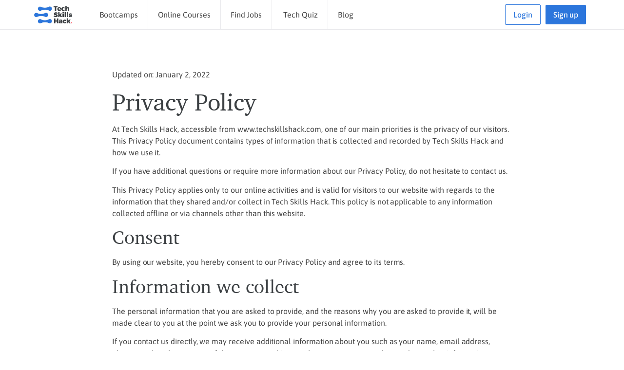

--- FILE ---
content_type: text/css
request_url: https://techskillshack.com/wp-content/uploads/elementor/css/post-55.css?ver=1766429525
body_size: 979
content:
.elementor-kit-55{--e-global-color-primary:#1D3763;--e-global-color-secondary:#1A4884;--e-global-color-text:#424242;--e-global-color-accent:#2C76DC;--e-global-color-7c76bbc:#DCF0FD;--e-global-color-5422494:#FFFFFF;--e-global-color-99b669c:#F5F5F5;--e-global-color-d3f10c1:#E9E9EC;--e-global-color-ca13666:#3C4043;--e-global-color-20ee0dc:#FF6978;--e-global-color-f64eaee:#7A7A7A;--e-global-color-1844570:#FFD2D6;--e-global-typography-primary-font-family:"Merriweather";--e-global-typography-primary-font-weight:400;--e-global-typography-secondary-font-family:"Asap";--e-global-typography-secondary-font-size:14px;--e-global-typography-secondary-font-weight:400;--e-global-typography-text-font-family:"Asap";--e-global-typography-text-font-size:16px;--e-global-typography-text-font-weight:400;--e-global-typography-text-line-height:1.556em;--e-global-typography-text-letter-spacing:-0.054px;--e-global-typography-accent-font-family:"Asap";--e-global-typography-accent-font-size:16px;--e-global-typography-accent-font-weight:500;--e-global-typography-d482c6a-font-family:"Asap";--e-global-typography-d482c6a-font-size:14px;color:var( --e-global-color-text );font-family:var( --e-global-typography-text-font-family ), Sans-serif;font-size:var( --e-global-typography-text-font-size );font-weight:var( --e-global-typography-text-font-weight );line-height:var( --e-global-typography-text-line-height );letter-spacing:var( --e-global-typography-text-letter-spacing );}.elementor-kit-55 button,.elementor-kit-55 input[type="button"],.elementor-kit-55 input[type="submit"],.elementor-kit-55 .elementor-button{background-color:var( --e-global-color-accent );font-family:var( --e-global-typography-accent-font-family ), Sans-serif;font-size:var( --e-global-typography-accent-font-size );font-weight:var( --e-global-typography-accent-font-weight );color:var( --e-global-color-5422494 );border-style:solid;border-width:0px 0px 0px 0px;border-radius:2px 2px 2px 2px;padding:12px 16px 12px 16px;}.elementor-kit-55 button:hover,.elementor-kit-55 button:focus,.elementor-kit-55 input[type="button"]:hover,.elementor-kit-55 input[type="button"]:focus,.elementor-kit-55 input[type="submit"]:hover,.elementor-kit-55 input[type="submit"]:focus,.elementor-kit-55 .elementor-button:hover,.elementor-kit-55 .elementor-button:focus{background-color:var( --e-global-color-secondary );color:var( --e-global-color-5422494 );}.elementor-kit-55 e-page-transition{background-color:#FFBC7D;}.elementor-kit-55 a{color:var( --e-global-color-accent );}.elementor-kit-55 a:hover{color:var( --e-global-color-primary );}.elementor-kit-55 h1{color:var( --e-global-color-ca13666 );font-family:"Charter", Sans-serif;font-size:3.052rem;font-weight:400;}.elementor-kit-55 h2{color:var( --e-global-color-ca13666 );font-family:"Charter", Sans-serif;font-size:2.441rem;font-weight:normal;}.elementor-kit-55 h3{color:var( --e-global-color-ca13666 );font-family:"Charter", Sans-serif;font-size:1.953rem;font-weight:normal;}.elementor-kit-55 h4{color:var( --e-global-color-ca13666 );font-family:"Charter", Sans-serif;font-size:1.563rem;font-weight:normal;}.elementor-kit-55 h5{color:var( --e-global-color-ca13666 );font-family:"Charter", Sans-serif;font-size:1.25rem;font-weight:normal;}.elementor-kit-55 h6{color:var( --e-global-color-ca13666 );font-family:"Charter", Sans-serif;font-size:1rem;font-weight:normal;}.elementor-section.elementor-section-boxed > .elementor-container{max-width:1140px;}.e-con{--container-max-width:1140px;}.elementor-widget:not(:last-child){margin-block-end:20px;}.elementor-element{--widgets-spacing:20px 20px;--widgets-spacing-row:20px;--widgets-spacing-column:20px;}{}h1.entry-title{display:var(--page-title-display);}@media(max-width:1024px){.elementor-kit-55{font-size:var( --e-global-typography-text-font-size );line-height:var( --e-global-typography-text-line-height );letter-spacing:var( --e-global-typography-text-letter-spacing );}.elementor-kit-55 h1{font-size:2.488rem;}.elementor-kit-55 h2{font-size:2.074rem;}.elementor-kit-55 h3{font-size:1.728rem;}.elementor-kit-55 h4{font-size:1.44rem;}.elementor-kit-55 h5{font-size:1.2rem;}.elementor-kit-55 button,.elementor-kit-55 input[type="button"],.elementor-kit-55 input[type="submit"],.elementor-kit-55 .elementor-button{font-size:var( --e-global-typography-accent-font-size );}.elementor-section.elementor-section-boxed > .elementor-container{max-width:1024px;}.e-con{--container-max-width:1024px;}}@media(max-width:767px){.elementor-kit-55{--e-global-typography-d482c6a-font-size:12px;font-size:var( --e-global-typography-text-font-size );line-height:var( --e-global-typography-text-line-height );letter-spacing:var( --e-global-typography-text-letter-spacing );}.elementor-kit-55 button,.elementor-kit-55 input[type="button"],.elementor-kit-55 input[type="submit"],.elementor-kit-55 .elementor-button{font-size:var( --e-global-typography-accent-font-size );}.elementor-section.elementor-section-boxed > .elementor-container{max-width:767px;}.e-con{--container-max-width:767px;}}@media(min-width:2400px){.elementor-kit-55{font-size:var( --e-global-typography-text-font-size );line-height:var( --e-global-typography-text-line-height );letter-spacing:var( --e-global-typography-text-letter-spacing );}.elementor-kit-55 button,.elementor-kit-55 input[type="button"],.elementor-kit-55 input[type="submit"],.elementor-kit-55 .elementor-button{font-size:var( --e-global-typography-accent-font-size );}}/* Start custom CSS *//* Hide count for all checkbox FacetWP filter */
.facetwp-counter {
    display: none;
}/* End custom CSS */
/* Start Custom Fonts CSS */@font-face {
	font-family: 'Charter';
	font-style: normal;
	font-weight: normal;
	font-display: auto;
	src: url('https://techskillshack.com/wp-content/uploads/2021/12/charter_regular-webfont.woff') format('woff');
}
@font-face {
	font-family: 'Charter';
	font-style: normal;
	font-weight: bold;
	font-display: auto;
	src: url('https://techskillshack.com/wp-content/uploads/2021/12/charter_bold-webfont.woff') format('woff');
}
@font-face {
	font-family: 'Charter';
	font-style: italic;
	font-weight: normal;
	font-display: auto;
	src: url('https://techskillshack.com/wp-content/uploads/2021/12/charter_italic-webfont.woff') format('woff');
}
@font-face {
	font-family: 'Charter';
	font-style: italic;
	font-weight: bold;
	font-display: auto;
	src: url('https://techskillshack.com/wp-content/uploads/2021/12/charter_bold_italic-webfont.woff') format('woff');
}
/* End Custom Fonts CSS */

--- FILE ---
content_type: text/css
request_url: https://techskillshack.com/wp-content/uploads/elementor/css/post-3.css?ver=1766504347
body_size: 78
content:
.elementor-3 .elementor-element.elementor-element-d663b87 > .elementor-container{max-width:820px;}.elementor-3 .elementor-element.elementor-element-d663b87{padding:80px 0px 80px 0px;}.elementor-3 .elementor-element.elementor-element-dafad84 .elementor-icon-list-icon i{transition:color 0.3s;}.elementor-3 .elementor-element.elementor-element-dafad84 .elementor-icon-list-icon svg{transition:fill 0.3s;}.elementor-3 .elementor-element.elementor-element-dafad84{--e-icon-list-icon-size:14px;--icon-vertical-offset:0px;}.elementor-3 .elementor-element.elementor-element-dafad84 .elementor-icon-list-text{transition:color 0.3s;}:root{--page-title-display:none;}@media(max-width:1024px){.elementor-3 .elementor-element.elementor-element-d663b87{padding:50px 60px 50px 60px;}}@media(max-width:767px){.elementor-3 .elementor-element.elementor-element-d663b87{padding:60px 20px 60px 20px;}}

--- FILE ---
content_type: text/css
request_url: https://techskillshack.com/wp-content/uploads/elementor/css/post-53.css?ver=1766429526
body_size: 1222
content:
.elementor-53 .elementor-element.elementor-element-e84ec30 > .elementor-container > .elementor-column > .elementor-widget-wrap{align-content:center;align-items:center;}.elementor-53 .elementor-element.elementor-element-e84ec30:not(.elementor-motion-effects-element-type-background), .elementor-53 .elementor-element.elementor-element-e84ec30 > .elementor-motion-effects-container > .elementor-motion-effects-layer{background-color:var( --e-global-color-5422494 );}.elementor-53 .elementor-element.elementor-element-8782f46 > .elementor-element-populated{padding:0% 32% 0% 0%;}.elementor-53 .elementor-element.elementor-element-68a5046{text-align:start;}.elementor-53 .elementor-element.elementor-element-bd4915d > .elementor-widget-wrap > .elementor-widget:not(.elementor-widget__width-auto):not(.elementor-widget__width-initial):not(:last-child):not(.elementor-absolute){margin-block-end:: 0px;}.elementor-53 .elementor-element.elementor-element-927cc94{--lottie-container-max-width:5%;}.elementor-53 .elementor-element.elementor-element-e809368 .elementor-menu-toggle{margin-left:auto;}.elementor-53 .elementor-element.elementor-element-e809368 .elementor-nav-menu--main .elementor-item{color:var( --e-global-color-text );fill:var( --e-global-color-text );padding-left:20px;padding-right:20px;}.elementor-53 .elementor-element.elementor-element-e809368 .elementor-nav-menu--main:not(.e--pointer-framed) .elementor-item:before,
					.elementor-53 .elementor-element.elementor-element-e809368 .elementor-nav-menu--main:not(.e--pointer-framed) .elementor-item:after{background-color:#126FEE;}.elementor-53 .elementor-element.elementor-element-e809368 .e--pointer-framed .elementor-item:before,
					.elementor-53 .elementor-element.elementor-element-e809368 .e--pointer-framed .elementor-item:after{border-color:#126FEE;}.elementor-53 .elementor-element.elementor-element-e809368 .elementor-nav-menu--main:not(.e--pointer-framed) .elementor-item.elementor-item-active:before,
					.elementor-53 .elementor-element.elementor-element-e809368 .elementor-nav-menu--main:not(.e--pointer-framed) .elementor-item.elementor-item-active:after{background-color:var( --e-global-color-5422494 );}.elementor-53 .elementor-element.elementor-element-e809368 .e--pointer-framed .elementor-item.elementor-item-active:before,
					.elementor-53 .elementor-element.elementor-element-e809368 .e--pointer-framed .elementor-item.elementor-item-active:after{border-color:var( --e-global-color-5422494 );}.elementor-53 .elementor-element.elementor-element-e809368{--e-nav-menu-divider-content:"";--e-nav-menu-divider-style:solid;--e-nav-menu-divider-width:1px;--e-nav-menu-divider-height:60px;--e-nav-menu-divider-color:var( --e-global-color-d3f10c1 );}.elementor-53 .elementor-element.elementor-element-e809368 .e--pointer-framed .elementor-item:before{border-width:3px;}.elementor-53 .elementor-element.elementor-element-e809368 .e--pointer-framed.e--animation-draw .elementor-item:before{border-width:0 0 3px 3px;}.elementor-53 .elementor-element.elementor-element-e809368 .e--pointer-framed.e--animation-draw .elementor-item:after{border-width:3px 3px 0 0;}.elementor-53 .elementor-element.elementor-element-e809368 .e--pointer-framed.e--animation-corners .elementor-item:before{border-width:3px 0 0 3px;}.elementor-53 .elementor-element.elementor-element-e809368 .e--pointer-framed.e--animation-corners .elementor-item:after{border-width:0 3px 3px 0;}.elementor-53 .elementor-element.elementor-element-e809368 .e--pointer-underline .elementor-item:after,
					 .elementor-53 .elementor-element.elementor-element-e809368 .e--pointer-overline .elementor-item:before,
					 .elementor-53 .elementor-element.elementor-element-e809368 .e--pointer-double-line .elementor-item:before,
					 .elementor-53 .elementor-element.elementor-element-e809368 .e--pointer-double-line .elementor-item:after{height:3px;}.elementor-53 .elementor-element.elementor-element-e809368 .elementor-nav-menu--dropdown a, .elementor-53 .elementor-element.elementor-element-e809368 .elementor-menu-toggle{color:#FFFFFF;fill:#FFFFFF;}.elementor-53 .elementor-element.elementor-element-e809368 .elementor-nav-menu--dropdown{background-color:#00E8FF;}.elementor-53 .elementor-element.elementor-element-e809368 .elementor-nav-menu--dropdown a:hover,
					.elementor-53 .elementor-element.elementor-element-e809368 .elementor-nav-menu--dropdown a.elementor-item-active,
					.elementor-53 .elementor-element.elementor-element-e809368 .elementor-nav-menu--dropdown a.highlighted,
					.elementor-53 .elementor-element.elementor-element-e809368 .elementor-menu-toggle:hover{color:#FFFFFF;}.elementor-53 .elementor-element.elementor-element-e809368 .elementor-nav-menu--dropdown a:hover,
					.elementor-53 .elementor-element.elementor-element-e809368 .elementor-nav-menu--dropdown a.elementor-item-active,
					.elementor-53 .elementor-element.elementor-element-e809368 .elementor-nav-menu--dropdown a.highlighted{background-color:#12D8E6;}.elementor-53 .elementor-element.elementor-element-d058937.elementor-column > .elementor-widget-wrap{justify-content:flex-end;}.elementor-53 .elementor-element.elementor-element-89e5e8c .elementor-button{background-color:#02010100;fill:var( --e-global-color-accent );color:var( --e-global-color-accent );border-style:solid;border-width:1px 1px 1px 1px;border-color:var( --e-global-color-accent );}.elementor-53 .elementor-element.elementor-element-89e5e8c{width:auto;max-width:auto;}.elementor-53 .elementor-element.elementor-element-89e5e8c > .elementor-widget-container{margin:0px 10px 0px 0px;}.elementor-53 .elementor-element.elementor-element-89e5e8c .elementor-button:hover, .elementor-53 .elementor-element.elementor-element-89e5e8c .elementor-button:focus{color:var( --e-global-color-secondary );border-color:var( --e-global-color-secondary );}.elementor-53 .elementor-element.elementor-element-89e5e8c .elementor-button:hover svg, .elementor-53 .elementor-element.elementor-element-89e5e8c .elementor-button:focus svg{fill:var( --e-global-color-secondary );}.elementor-53 .elementor-element.elementor-element-a1598b3{width:auto;max-width:auto;}.elementor-53 .elementor-element.elementor-element-e84ec30 > .elementor-container{min-height:60px;}.elementor-53 .elementor-element.elementor-element-e84ec30{border-style:solid;border-width:0px 0px 1px 0px;border-color:var( --e-global-color-d3f10c1 );transition:background 0.3s, border 0.3s, border-radius 0.3s, box-shadow 0.3s;}.elementor-53 .elementor-element.elementor-element-e84ec30 > .elementor-background-overlay{transition:background 0.3s, border-radius 0.3s, opacity 0.3s;}.elementor-53 .elementor-element.elementor-element-de92fb1 > .elementor-container > .elementor-column > .elementor-widget-wrap{align-content:center;align-items:center;}.elementor-53 .elementor-element.elementor-element-de92fb1:not(.elementor-motion-effects-element-type-background), .elementor-53 .elementor-element.elementor-element-de92fb1 > .elementor-motion-effects-container > .elementor-motion-effects-layer{background-color:var( --e-global-color-5422494 );}.elementor-53 .elementor-element.elementor-element-1b958c6 > .elementor-element-populated{padding:0% 32% 0% 0%;}.elementor-53 .elementor-element.elementor-element-7923177{text-align:start;}.elementor-53 .elementor-element.elementor-element-0b0f40d > .elementor-widget-wrap > .elementor-widget:not(.elementor-widget__width-auto):not(.elementor-widget__width-initial):not(:last-child):not(.elementor-absolute){margin-block-end:: 0px;}.elementor-53 .elementor-element.elementor-element-90b3460{--lottie-container-max-width:5%;}.elementor-53 .elementor-element.elementor-element-dac2815 .elementor-menu-toggle{margin-left:auto;}.elementor-53 .elementor-element.elementor-element-dac2815 .elementor-nav-menu--main .elementor-item{color:var( --e-global-color-text );fill:var( --e-global-color-text );padding-left:20px;padding-right:20px;}.elementor-53 .elementor-element.elementor-element-dac2815 .elementor-nav-menu--main:not(.e--pointer-framed) .elementor-item:before,
					.elementor-53 .elementor-element.elementor-element-dac2815 .elementor-nav-menu--main:not(.e--pointer-framed) .elementor-item:after{background-color:var( --e-global-color-accent );}.elementor-53 .elementor-element.elementor-element-dac2815 .e--pointer-framed .elementor-item:before,
					.elementor-53 .elementor-element.elementor-element-dac2815 .e--pointer-framed .elementor-item:after{border-color:var( --e-global-color-accent );}.elementor-53 .elementor-element.elementor-element-dac2815 .elementor-nav-menu--main:not(.e--pointer-framed) .elementor-item.elementor-item-active:before,
					.elementor-53 .elementor-element.elementor-element-dac2815 .elementor-nav-menu--main:not(.e--pointer-framed) .elementor-item.elementor-item-active:after{background-color:var( --e-global-color-5422494 );}.elementor-53 .elementor-element.elementor-element-dac2815 .e--pointer-framed .elementor-item.elementor-item-active:before,
					.elementor-53 .elementor-element.elementor-element-dac2815 .e--pointer-framed .elementor-item.elementor-item-active:after{border-color:var( --e-global-color-5422494 );}.elementor-53 .elementor-element.elementor-element-dac2815{--e-nav-menu-divider-content:"";--e-nav-menu-divider-style:solid;--e-nav-menu-divider-width:1px;--e-nav-menu-divider-height:60px;--e-nav-menu-divider-color:var( --e-global-color-d3f10c1 );}.elementor-53 .elementor-element.elementor-element-dac2815 .e--pointer-framed .elementor-item:before{border-width:3px;}.elementor-53 .elementor-element.elementor-element-dac2815 .e--pointer-framed.e--animation-draw .elementor-item:before{border-width:0 0 3px 3px;}.elementor-53 .elementor-element.elementor-element-dac2815 .e--pointer-framed.e--animation-draw .elementor-item:after{border-width:3px 3px 0 0;}.elementor-53 .elementor-element.elementor-element-dac2815 .e--pointer-framed.e--animation-corners .elementor-item:before{border-width:3px 0 0 3px;}.elementor-53 .elementor-element.elementor-element-dac2815 .e--pointer-framed.e--animation-corners .elementor-item:after{border-width:0 3px 3px 0;}.elementor-53 .elementor-element.elementor-element-dac2815 .e--pointer-underline .elementor-item:after,
					 .elementor-53 .elementor-element.elementor-element-dac2815 .e--pointer-overline .elementor-item:before,
					 .elementor-53 .elementor-element.elementor-element-dac2815 .e--pointer-double-line .elementor-item:before,
					 .elementor-53 .elementor-element.elementor-element-dac2815 .e--pointer-double-line .elementor-item:after{height:3px;}.elementor-53 .elementor-element.elementor-element-8555e8a.elementor-column > .elementor-widget-wrap{justify-content:flex-end;}.elementor-53 .elementor-element.elementor-element-9598119 .elementor-button{background-color:#02010100;fill:var( --e-global-color-accent );color:var( --e-global-color-accent );border-style:solid;border-width:1px 1px 1px 1px;border-color:var( --e-global-color-accent );}.elementor-53 .elementor-element.elementor-element-9598119{width:auto;max-width:auto;}.elementor-53 .elementor-element.elementor-element-9598119 > .elementor-widget-container{margin:0px 10px 0px 0px;}.elementor-53 .elementor-element.elementor-element-9598119 .elementor-button:hover, .elementor-53 .elementor-element.elementor-element-9598119 .elementor-button:focus{color:var( --e-global-color-secondary );border-color:var( --e-global-color-secondary );}.elementor-53 .elementor-element.elementor-element-9598119 .elementor-button:hover svg, .elementor-53 .elementor-element.elementor-element-9598119 .elementor-button:focus svg{fill:var( --e-global-color-secondary );}.elementor-53 .elementor-element.elementor-element-5e393a9{width:auto;max-width:auto;}.elementor-53 .elementor-element.elementor-element-de92fb1 > .elementor-container{min-height:60px;}.elementor-53 .elementor-element.elementor-element-de92fb1{border-style:solid;border-width:0px 0px 1px 0px;border-color:var( --e-global-color-d3f10c1 );transition:background 0.3s, border 0.3s, border-radius 0.3s, box-shadow 0.3s;}.elementor-53 .elementor-element.elementor-element-de92fb1 > .elementor-background-overlay{transition:background 0.3s, border-radius 0.3s, opacity 0.3s;}@media(max-width:1024px){.elementor-53 .elementor-element.elementor-element-8782f46 > .elementor-element-populated{padding:0% 20% 0% 0%;}.elementor-53 .elementor-element.elementor-element-bd4915d > .elementor-widget-wrap > .elementor-widget:not(.elementor-widget__width-auto):not(.elementor-widget__width-initial):not(:last-child):not(.elementor-absolute){margin-block-end:: 0px;}.elementor-53 .elementor-element.elementor-element-bd4915d > .elementor-element-populated{padding:0% 5% 0% 0%;}.elementor-53 .elementor-element.elementor-element-927cc94 > .elementor-widget-container{margin:-10px -10px -16px 0px;}.elementor-53 .elementor-element.elementor-element-927cc94{--lottie-container-max-width:10%;}.elementor-53 .elementor-element.elementor-element-e84ec30{padding:0px 30px 0px 30px;}.elementor-53 .elementor-element.elementor-element-1b958c6 > .elementor-element-populated{padding:0% 20% 0% 0%;}.elementor-53 .elementor-element.elementor-element-0b0f40d > .elementor-widget-wrap > .elementor-widget:not(.elementor-widget__width-auto):not(.elementor-widget__width-initial):not(:last-child):not(.elementor-absolute){margin-block-end:: 0px;}.elementor-53 .elementor-element.elementor-element-0b0f40d > .elementor-element-populated{padding:0% 5% 0% 0%;}.elementor-53 .elementor-element.elementor-element-90b3460 > .elementor-widget-container{margin:-10px -10px -16px 0px;}.elementor-53 .elementor-element.elementor-element-90b3460{--lottie-container-max-width:10%;}.elementor-53 .elementor-element.elementor-element-de92fb1{padding:0px 30px 0px 30px;}}@media(min-width:768px){.elementor-53 .elementor-element.elementor-element-8782f46{width:10%;}.elementor-53 .elementor-element.elementor-element-bd4915d{width:69.333%;}.elementor-53 .elementor-element.elementor-element-d058937{width:20%;}.elementor-53 .elementor-element.elementor-element-1b958c6{width:10%;}.elementor-53 .elementor-element.elementor-element-0b0f40d{width:69.333%;}.elementor-53 .elementor-element.elementor-element-8555e8a{width:20%;}}@media(max-width:1024px) and (min-width:768px){.elementor-53 .elementor-element.elementor-element-8782f46{width:15%;}.elementor-53 .elementor-element.elementor-element-bd4915d{width:60%;}.elementor-53 .elementor-element.elementor-element-d058937{width:25%;}.elementor-53 .elementor-element.elementor-element-1b958c6{width:15%;}.elementor-53 .elementor-element.elementor-element-0b0f40d{width:58%;}.elementor-53 .elementor-element.elementor-element-8555e8a{width:27%;}}@media(max-width:767px){.elementor-53 .elementor-element.elementor-element-8782f46{width:22%;}.elementor-53 .elementor-element.elementor-element-8782f46 > .elementor-element-populated{padding:0% 0% 0% 0%;}.elementor-53 .elementor-element.elementor-element-bd4915d{width:78%;}.elementor-53 .elementor-element.elementor-element-bd4915d > .elementor-widget-wrap > .elementor-widget:not(.elementor-widget__width-auto):not(.elementor-widget__width-initial):not(:last-child):not(.elementor-absolute){margin-block-end:: 0px;}.elementor-53 .elementor-element.elementor-element-bd4915d > .elementor-element-populated{padding:0px 0px 0px 0px;}.elementor-53 .elementor-element.elementor-element-927cc94 > .elementor-widget-container{margin:-10px -8px -16px 0px;}.elementor-53 .elementor-element.elementor-element-927cc94{--lottie-container-max-width:45px;}.elementor-53 .elementor-element.elementor-element-d058937.elementor-column > .elementor-widget-wrap{justify-content:center;}.elementor-53 .elementor-element.elementor-element-e84ec30{padding:0px 20px 0px 20px;}.elementor-53 .elementor-element.elementor-element-1b958c6{width:22%;}.elementor-53 .elementor-element.elementor-element-1b958c6 > .elementor-element-populated{padding:0% 0% 0% 0%;}.elementor-53 .elementor-element.elementor-element-0b0f40d{width:78%;}.elementor-53 .elementor-element.elementor-element-0b0f40d > .elementor-widget-wrap > .elementor-widget:not(.elementor-widget__width-auto):not(.elementor-widget__width-initial):not(:last-child):not(.elementor-absolute){margin-block-end:: 0px;}.elementor-53 .elementor-element.elementor-element-0b0f40d > .elementor-element-populated{padding:0px 0px 0px 0px;}.elementor-53 .elementor-element.elementor-element-90b3460 > .elementor-widget-container{margin:-10px -8px -16px 0px;}.elementor-53 .elementor-element.elementor-element-90b3460{--lottie-container-max-width:45px;}.elementor-53 .elementor-element.elementor-element-8555e8a.elementor-column > .elementor-widget-wrap{justify-content:center;}.elementor-53 .elementor-element.elementor-element-de92fb1{padding:0px 20px 0px 20px;}}

--- FILE ---
content_type: text/css
request_url: https://techskillshack.com/wp-content/uploads/elementor/css/post-356.css?ver=1766429526
body_size: 940
content:
.elementor-356 .elementor-element.elementor-element-d97301a:not(.elementor-motion-effects-element-type-background), .elementor-356 .elementor-element.elementor-element-d97301a > .elementor-motion-effects-container > .elementor-motion-effects-layer{background-color:var( --e-global-color-primary );}.elementor-356 .elementor-element.elementor-element-d97301a{transition:background 0.3s, border 0.3s, border-radius 0.3s, box-shadow 0.3s;padding:80px 0px 80px 0px;}.elementor-356 .elementor-element.elementor-element-d97301a > .elementor-background-overlay{transition:background 0.3s, border-radius 0.3s, opacity 0.3s;}.elementor-356 .elementor-element.elementor-element-ee77433.elementor-column > .elementor-widget-wrap{justify-content:space-between;}.elementor-356 .elementor-element.elementor-element-654b775 > .elementor-widget-container{margin:0% 80% 0% 0%;}.elementor-356 .elementor-element.elementor-element-654b775{text-align:start;}.elementor-356 .elementor-element.elementor-element-e9b1af7 > .elementor-widget-container{margin:0% 60% 0% 0%;}.elementor-356 .elementor-element.elementor-element-e9b1af7{font-family:var( --e-global-typography-text-font-family ), Sans-serif;font-size:var( --e-global-typography-text-font-size );font-weight:var( --e-global-typography-text-font-weight );line-height:var( --e-global-typography-text-line-height );letter-spacing:var( --e-global-typography-text-letter-spacing );color:#FFFFFFB0;}.elementor-356 .elementor-element.elementor-element-219e20e > .elementor-widget-wrap > .elementor-widget:not(.elementor-widget__width-auto):not(.elementor-widget__width-initial):not(:last-child):not(.elementor-absolute){margin-block-end:: 10px;}.elementor-356 .elementor-element.elementor-element-1e292fa .elementor-heading-title{color:var( --e-global-color-5422494 );}.elementor-356 .elementor-element.elementor-element-a0dbfd3 .elementor-nav-menu .elementor-item{font-family:var( --e-global-typography-text-font-family ), Sans-serif;font-size:var( --e-global-typography-text-font-size );font-weight:var( --e-global-typography-text-font-weight );line-height:var( --e-global-typography-text-line-height );letter-spacing:var( --e-global-typography-text-letter-spacing );}.elementor-356 .elementor-element.elementor-element-a0dbfd3 .elementor-nav-menu--main .elementor-item{color:#FFFFFFB0;fill:#FFFFFFB0;padding-left:0px;padding-right:0px;padding-top:5px;padding-bottom:5px;}.elementor-356 .elementor-element.elementor-element-a0dbfd3 .elementor-nav-menu--main .elementor-item:hover,
					.elementor-356 .elementor-element.elementor-element-a0dbfd3 .elementor-nav-menu--main .elementor-item.elementor-item-active,
					.elementor-356 .elementor-element.elementor-element-a0dbfd3 .elementor-nav-menu--main .elementor-item.highlighted,
					.elementor-356 .elementor-element.elementor-element-a0dbfd3 .elementor-nav-menu--main .elementor-item:focus{color:var( --e-global-color-5422494 );fill:var( --e-global-color-5422494 );}.elementor-356 .elementor-element.elementor-element-a0dbfd3 .elementor-nav-menu--main .elementor-item.elementor-item-active{color:#FFFFFFB0;}.elementor-356 .elementor-element.elementor-element-a0dbfd3{--e-nav-menu-horizontal-menu-item-margin:calc( 0px / 2 );}.elementor-356 .elementor-element.elementor-element-a0dbfd3 .elementor-nav-menu--main:not(.elementor-nav-menu--layout-horizontal) .elementor-nav-menu > li:not(:last-child){margin-bottom:0px;}.elementor-356 .elementor-element.elementor-element-059245c > .elementor-widget-container{margin:20px 0px 0px 0px;}.elementor-356 .elementor-element.elementor-element-059245c .elementor-heading-title{color:var( --e-global-color-5422494 );}.elementor-356 .elementor-element.elementor-element-5df6660 .elementor-nav-menu .elementor-item{font-family:var( --e-global-typography-text-font-family ), Sans-serif;font-size:var( --e-global-typography-text-font-size );font-weight:var( --e-global-typography-text-font-weight );line-height:var( --e-global-typography-text-line-height );letter-spacing:var( --e-global-typography-text-letter-spacing );}.elementor-356 .elementor-element.elementor-element-5df6660 .elementor-nav-menu--main .elementor-item{color:#FFFFFFB0;fill:#FFFFFFB0;padding-left:0px;padding-right:0px;padding-top:5px;padding-bottom:5px;}.elementor-356 .elementor-element.elementor-element-5df6660 .elementor-nav-menu--main .elementor-item:hover,
					.elementor-356 .elementor-element.elementor-element-5df6660 .elementor-nav-menu--main .elementor-item.elementor-item-active,
					.elementor-356 .elementor-element.elementor-element-5df6660 .elementor-nav-menu--main .elementor-item.highlighted,
					.elementor-356 .elementor-element.elementor-element-5df6660 .elementor-nav-menu--main .elementor-item:focus{color:var( --e-global-color-5422494 );fill:var( --e-global-color-5422494 );}.elementor-356 .elementor-element.elementor-element-5df6660 .elementor-nav-menu--main .elementor-item.elementor-item-active{color:#FFFFFFB0;}.elementor-356 .elementor-element.elementor-element-5df6660{--e-nav-menu-horizontal-menu-item-margin:calc( 0px / 2 );}.elementor-356 .elementor-element.elementor-element-5df6660 .elementor-nav-menu--main:not(.elementor-nav-menu--layout-horizontal) .elementor-nav-menu > li:not(:last-child){margin-bottom:0px;}.elementor-356 .elementor-element.elementor-element-3c3f6b0 > .elementor-widget-wrap > .elementor-widget:not(.elementor-widget__width-auto):not(.elementor-widget__width-initial):not(:last-child):not(.elementor-absolute){margin-block-end:: 10px;}.elementor-356 .elementor-element.elementor-element-7ad2efc .elementor-heading-title{color:var( --e-global-color-5422494 );}.elementor-356 .elementor-element.elementor-element-fec3037 .elementor-nav-menu .elementor-item{font-family:var( --e-global-typography-text-font-family ), Sans-serif;font-size:var( --e-global-typography-text-font-size );font-weight:var( --e-global-typography-text-font-weight );line-height:var( --e-global-typography-text-line-height );letter-spacing:var( --e-global-typography-text-letter-spacing );}.elementor-356 .elementor-element.elementor-element-fec3037 .elementor-nav-menu--main .elementor-item{color:#FFFFFFB0;fill:#FFFFFFB0;padding-left:0px;padding-right:0px;padding-top:5px;padding-bottom:5px;}.elementor-356 .elementor-element.elementor-element-fec3037 .elementor-nav-menu--main .elementor-item:hover,
					.elementor-356 .elementor-element.elementor-element-fec3037 .elementor-nav-menu--main .elementor-item.elementor-item-active,
					.elementor-356 .elementor-element.elementor-element-fec3037 .elementor-nav-menu--main .elementor-item.highlighted,
					.elementor-356 .elementor-element.elementor-element-fec3037 .elementor-nav-menu--main .elementor-item:focus{color:var( --e-global-color-5422494 );fill:var( --e-global-color-5422494 );}.elementor-356 .elementor-element.elementor-element-fec3037 .elementor-nav-menu--main .elementor-item.elementor-item-active{color:#FFFFFFB0;}.elementor-356 .elementor-element.elementor-element-fec3037{--e-nav-menu-horizontal-menu-item-margin:calc( 0px / 2 );}.elementor-356 .elementor-element.elementor-element-fec3037 .elementor-nav-menu--main:not(.elementor-nav-menu--layout-horizontal) .elementor-nav-menu > li:not(:last-child){margin-bottom:0px;}.elementor-356 .elementor-element.elementor-element-197369a .elementor-heading-title{color:var( --e-global-color-5422494 );}.elementor-356 .elementor-element.elementor-element-b0e0673{--grid-template-columns:repeat(0, auto);--grid-column-gap:15px;--grid-row-gap:0px;}.elementor-356 .elementor-element.elementor-element-b0e0673 .elementor-widget-container{text-align:left;}.elementor-356 .elementor-element.elementor-element-b0e0673 .elementor-social-icon{background-color:#02010100;--icon-padding:0em;}.elementor-356 .elementor-element.elementor-element-b0e0673 .elementor-social-icon i{color:#FFFFFF99;}.elementor-356 .elementor-element.elementor-element-b0e0673 .elementor-social-icon svg{fill:#FFFFFF99;}.elementor-356 .elementor-element.elementor-element-b0e0673 .elementor-social-icon:hover i{color:var( --e-global-color-5422494 );}.elementor-356 .elementor-element.elementor-element-b0e0673 .elementor-social-icon:hover svg{fill:var( --e-global-color-5422494 );}@media(max-width:1024px){.elementor-356 .elementor-element.elementor-element-d97301a{padding:60px 30px 60px 30px;}.elementor-356 .elementor-element.elementor-element-654b775 > .elementor-widget-container{margin:0% 70% 0% 0%;}.elementor-356 .elementor-element.elementor-element-e9b1af7 > .elementor-widget-container{margin:0% 25% 0% 0%;}.elementor-356 .elementor-element.elementor-element-e9b1af7{font-size:var( --e-global-typography-text-font-size );line-height:var( --e-global-typography-text-line-height );letter-spacing:var( --e-global-typography-text-letter-spacing );}.elementor-356 .elementor-element.elementor-element-a0dbfd3 .elementor-nav-menu .elementor-item{font-size:var( --e-global-typography-text-font-size );line-height:var( --e-global-typography-text-line-height );letter-spacing:var( --e-global-typography-text-letter-spacing );}.elementor-356 .elementor-element.elementor-element-5df6660 .elementor-nav-menu .elementor-item{font-size:var( --e-global-typography-text-font-size );line-height:var( --e-global-typography-text-line-height );letter-spacing:var( --e-global-typography-text-letter-spacing );}.elementor-356 .elementor-element.elementor-element-fec3037 .elementor-nav-menu .elementor-item{font-size:var( --e-global-typography-text-font-size );line-height:var( --e-global-typography-text-line-height );letter-spacing:var( --e-global-typography-text-letter-spacing );}.elementor-356 .elementor-element.elementor-element-b0e0673{--icon-size:24px;--grid-column-gap:15px;--grid-row-gap:15px;}}@media(max-width:767px){.elementor-356 .elementor-element.elementor-element-d97301a{padding:60px 20px 60px 20px;}.elementor-356 .elementor-element.elementor-element-e9b1af7 > .elementor-widget-container{margin:0% 35% 0% 0%;}.elementor-356 .elementor-element.elementor-element-e9b1af7{font-size:var( --e-global-typography-text-font-size );line-height:var( --e-global-typography-text-line-height );letter-spacing:var( --e-global-typography-text-letter-spacing );}.elementor-356 .elementor-element.elementor-element-219e20e > .elementor-element-populated{margin:50px 0px 0px 0px;--e-column-margin-right:0px;--e-column-margin-left:0px;}.elementor-356 .elementor-element.elementor-element-a0dbfd3 .elementor-nav-menu .elementor-item{font-size:var( --e-global-typography-text-font-size );line-height:var( --e-global-typography-text-line-height );letter-spacing:var( --e-global-typography-text-letter-spacing );}.elementor-356 .elementor-element.elementor-element-5df6660 .elementor-nav-menu .elementor-item{font-size:var( --e-global-typography-text-font-size );line-height:var( --e-global-typography-text-line-height );letter-spacing:var( --e-global-typography-text-letter-spacing );}.elementor-356 .elementor-element.elementor-element-3c3f6b0 > .elementor-element-populated{margin:30px 0px 0px 0px;--e-column-margin-right:0px;--e-column-margin-left:0px;}.elementor-356 .elementor-element.elementor-element-fec3037 .elementor-nav-menu .elementor-item{font-size:var( --e-global-typography-text-font-size );line-height:var( --e-global-typography-text-line-height );letter-spacing:var( --e-global-typography-text-letter-spacing );}.elementor-356 .elementor-element.elementor-element-31ab7f6 > .elementor-element-populated{margin:30px 0px 0px 0px;--e-column-margin-right:0px;--e-column-margin-left:0px;}.elementor-356 .elementor-element.elementor-element-b0e0673{--grid-row-gap:0px;}}@media(min-width:768px){.elementor-356 .elementor-element.elementor-element-ee77433{width:40%;}.elementor-356 .elementor-element.elementor-element-219e20e{width:20%;}.elementor-356 .elementor-element.elementor-element-3c3f6b0{width:20%;}.elementor-356 .elementor-element.elementor-element-31ab7f6{width:20%;}}@media(min-width:2400px){.elementor-356 .elementor-element.elementor-element-e9b1af7{font-size:var( --e-global-typography-text-font-size );line-height:var( --e-global-typography-text-line-height );letter-spacing:var( --e-global-typography-text-letter-spacing );}.elementor-356 .elementor-element.elementor-element-a0dbfd3 .elementor-nav-menu .elementor-item{font-size:var( --e-global-typography-text-font-size );line-height:var( --e-global-typography-text-line-height );letter-spacing:var( --e-global-typography-text-letter-spacing );}.elementor-356 .elementor-element.elementor-element-5df6660 .elementor-nav-menu .elementor-item{font-size:var( --e-global-typography-text-font-size );line-height:var( --e-global-typography-text-line-height );letter-spacing:var( --e-global-typography-text-letter-spacing );}.elementor-356 .elementor-element.elementor-element-fec3037 .elementor-nav-menu .elementor-item{font-size:var( --e-global-typography-text-font-size );line-height:var( --e-global-typography-text-line-height );letter-spacing:var( --e-global-typography-text-letter-spacing );}}

--- FILE ---
content_type: text/css
request_url: https://techskillshack.com/wp-content/uploads/elementor/css/post-5723.css?ver=1766429526
body_size: 807
content:
.elementor-5723 .elementor-element.elementor-element-2f2ef201{--display:flex;--flex-direction:column;--container-widget-width:100%;--container-widget-height:initial;--container-widget-flex-grow:0;--container-widget-align-self:initial;--flex-wrap-mobile:wrap;--gap:14px 14px;--row-gap:14px;--column-gap:14px;--padding-top:40px;--padding-bottom:40px;--padding-left:40px;--padding-right:40px;}.elementor-5723 .elementor-element.elementor-element-6e8ee3c7 .elementor-field-group{padding-right:calc( 10px/2 );padding-left:calc( 10px/2 );margin-bottom:10px;}.elementor-5723 .elementor-element.elementor-element-6e8ee3c7 .elementor-form-fields-wrapper{margin-left:calc( -10px/2 );margin-right:calc( -10px/2 );margin-bottom:-10px;}.elementor-5723 .elementor-element.elementor-element-6e8ee3c7 .elementor-field-group.recaptcha_v3-bottomleft, .elementor-5723 .elementor-element.elementor-element-6e8ee3c7 .elementor-field-group.recaptcha_v3-bottomright{margin-bottom:0;}body.rtl .elementor-5723 .elementor-element.elementor-element-6e8ee3c7 .elementor-labels-inline .elementor-field-group > label{padding-left:0px;}body:not(.rtl) .elementor-5723 .elementor-element.elementor-element-6e8ee3c7 .elementor-labels-inline .elementor-field-group > label{padding-right:0px;}body .elementor-5723 .elementor-element.elementor-element-6e8ee3c7 .elementor-labels-above .elementor-field-group > label{padding-bottom:0px;}body.rtl .elementor-5723 .elementor-element.elementor-element-6e8ee3c7 .elementor-labels-inline .elementor-field-group > abbr{padding-left:0px;}body:not(.rtl) .elementor-5723 .elementor-element.elementor-element-6e8ee3c7 .elementor-labels-inline .elementor-field-group > abbr{padding-right:0px;}body .elementor-5723 .elementor-element.elementor-element-6e8ee3c7 .elementor-labels-above .elementor-field-group > abbr{padding-bottom:0px;}.elementor-5723 .elementor-element.elementor-element-6e8ee3c7 .elementor-field-type-html{padding-bottom:0px;}.elementor-5723 .elementor-element.elementor-element-6e8ee3c7 .dce-signature-wrapper{text-align:left;--canvas-width:400px;}.elementor-5723 .elementor-element.elementor-element-6e8ee3c7 .dce-signature-canvas{border-radius:3px 3px 3px 3px;border-width:1px 1px 1px 1px;background-color:#ffffff;}.elementor-5723 .elementor-element.elementor-element-6e8ee3c7 .elementor-field-group .elementor-field:not(.elementor-select-wrapper){background-color:#ffffff;border-width:1px 1px 1px 1px;border-radius:6px 6px 6px 6px;}.elementor-5723 .elementor-element.elementor-element-6e8ee3c7 .elementor-field-group .elementor-select-wrapper select{background-color:#ffffff;border-width:1px 1px 1px 1px;border-radius:6px 6px 6px 6px;}.elementor-5723 .elementor-element.elementor-element-6e8ee3c7 .elementor-field-group .elementor-select-wrapper .select2{background-color:#ffffff;border-width:1px 1px 1px 1px;border-radius:6px 6px 6px 6px;}.elementor-5723 .elementor-element.elementor-element-6e8ee3c7 .elementor-field-group .elementor-select-wrapper .select2 .elementor-field-textual{background-color:#ffffff;border-width:1px 1px 1px 1px;border-radius:6px 6px 6px 6px;}.elementor-5723 .elementor-element.elementor-element-6e8ee3c7 .mce-panel{background-color:#ffffff;}.elementor-5723 .elementor-element.elementor-element-6e8ee3c7 .elementor-field-group .mce-panel{border-width:1px 1px 1px 1px;border-radius:6px 6px 6px 6px;}.elementor-5723 .elementor-element.elementor-element-6e8ee3c7 .elementor-field-label-description .elementor-field-label{display:inline-block;}.elementor-5723 .elementor-element.elementor-element-6e8ee3c7 .elementor-field-label-description:after{content:'?';display:inline-block;border-radius:50%;padding:2px 0;height:1.2em;line-height:1;font-size:80%;width:1.2em;text-align:center;margin-left:0.2em;color:#ffffff;background-color:#777777;}.elementor-5723 .elementor-element.elementor-element-6e8ee3c7{--e-form-steps-indicators-spacing:20px;--e-form-steps-indicator-padding:30px;--e-form-steps-indicator-inactive-secondary-color:#ffffff;--e-form-steps-indicator-active-secondary-color:#ffffff;--e-form-steps-indicator-completed-secondary-color:#ffffff;--e-form-steps-divider-width:1px;--e-form-steps-divider-gap:10px;}.elementor-5723 .elementor-element.elementor-element-6e8ee3c7 .elementor-field-type-amount.elementor-field-group .dce-amount-visible{opacity:1;}.elementor-5723 .elementor-element.elementor-element-6e8ee3c7 .elementor-field-type-dce_range input{opacity:1;}#elementor-popup-modal-5723{background-color:rgba(0,0,0,.8);justify-content:center;align-items:center;pointer-events:all;}#elementor-popup-modal-5723 .dialog-message{width:640px;height:auto;}#elementor-popup-modal-5723 .dialog-close-button{display:flex;}#elementor-popup-modal-5723 .dialog-widget-content{border-radius:10px 10px 10px 10px;box-shadow:2px 8px 23px 3px rgba(0,0,0,0.2);}#elementor-popup-modal-5723 .dialog-close-button i{color:var( --e-global-color-secondary );}#elementor-popup-modal-5723 .dialog-close-button svg{fill:var( --e-global-color-secondary );}@media(max-width:1024px){#elementor-popup-modal-5723 .dialog-message{width:70vw;}}@media(max-width:880px){#elementor-popup-modal-5723 .dialog-message{width:80vw;}}@media(max-width:767px){.elementor-5723 .elementor-element.elementor-element-2f2ef201{--padding-top:25px;--padding-bottom:25px;--padding-left:20px;--padding-right:20px;}.elementor-5723 .elementor-element.elementor-element-6a07d9e8 > .elementor-widget-container{margin:0px 0px -10px 0px;}#elementor-popup-modal-5723 .dialog-message{width:100vw;}#elementor-popup-modal-5723{align-items:flex-end;}#elementor-popup-modal-5723 .dialog-widget-content{border-radius:10px 10px 0px 0px;}}

--- FILE ---
content_type: text/css
request_url: https://techskillshack.com/wp-content/uploads/elementor/css/post-5102.css?ver=1766429526
body_size: 977
content:
.elementor-5102 .elementor-element.elementor-element-8d5bfb1{padding:40px 40px 40px 40px;}.elementor-5102 .elementor-element.elementor-element-3d6c328 > .elementor-widget-wrap > .elementor-widget:not(.elementor-widget__width-auto):not(.elementor-widget__width-initial):not(:last-child):not(.elementor-absolute){margin-block-end:: 12px;}.elementor-5102 .elementor-element.elementor-element-4946276{font-family:var( --e-global-typography-text-font-family ), Sans-serif;font-size:var( --e-global-typography-text-font-size );font-weight:var( --e-global-typography-text-font-weight );line-height:var( --e-global-typography-text-line-height );letter-spacing:var( --e-global-typography-text-letter-spacing );}.elementor-5102 .elementor-element.elementor-element-2d31b7c .elementor-progress-wrapper .elementor-progress-bar{background-color:var( --e-global-color-7c76bbc );}.elementor-5102 .elementor-element.elementor-element-2d31b7c .elementor-progress-wrapper{background-color:var( --e-global-color-1844570 );border-radius:3px;overflow:hidden;}.elementor-5102 .elementor-element.elementor-element-2d31b7c .elementor-progress-bar{height:10px;line-height:10px;color:var( --e-global-color-primary );font-family:"Asap", Sans-serif;font-size:10px;}.elementor-5102 .elementor-element.elementor-element-4a3718e .elementor-field-group{padding-right:calc( 10px/2 );padding-left:calc( 10px/2 );margin-bottom:10px;}.elementor-5102 .elementor-element.elementor-element-4a3718e .elementor-form-fields-wrapper{margin-left:calc( -10px/2 );margin-right:calc( -10px/2 );margin-bottom:-10px;}.elementor-5102 .elementor-element.elementor-element-4a3718e .elementor-field-group.recaptcha_v3-bottomleft, .elementor-5102 .elementor-element.elementor-element-4a3718e .elementor-field-group.recaptcha_v3-bottomright{margin-bottom:0;}body.rtl .elementor-5102 .elementor-element.elementor-element-4a3718e .elementor-labels-inline .elementor-field-group > label{padding-left:0px;}body:not(.rtl) .elementor-5102 .elementor-element.elementor-element-4a3718e .elementor-labels-inline .elementor-field-group > label{padding-right:0px;}body .elementor-5102 .elementor-element.elementor-element-4a3718e .elementor-labels-above .elementor-field-group > label{padding-bottom:0px;}body.rtl .elementor-5102 .elementor-element.elementor-element-4a3718e .elementor-labels-inline .elementor-field-group > abbr{padding-left:0px;}body:not(.rtl) .elementor-5102 .elementor-element.elementor-element-4a3718e .elementor-labels-inline .elementor-field-group > abbr{padding-right:0px;}body .elementor-5102 .elementor-element.elementor-element-4a3718e .elementor-labels-above .elementor-field-group > abbr{padding-bottom:0px;}.elementor-5102 .elementor-element.elementor-element-4a3718e .elementor-field-type-html{padding-bottom:0px;}.elementor-5102 .elementor-element.elementor-element-4a3718e .dce-signature-wrapper{text-align:left;--canvas-width:400px;}.elementor-5102 .elementor-element.elementor-element-4a3718e .dce-signature-canvas{border-radius:3px 3px 3px 3px;border-width:1px 1px 1px 1px;background-color:#ffffff;}.elementor-5102 .elementor-element.elementor-element-4a3718e .elementor-field-group .elementor-field:not(.elementor-select-wrapper){background-color:#ffffff;}.elementor-5102 .elementor-element.elementor-element-4a3718e .elementor-field-group .elementor-select-wrapper select{background-color:#ffffff;}.elementor-5102 .elementor-element.elementor-element-4a3718e .elementor-field-group .elementor-select-wrapper .select2{background-color:#ffffff;}.elementor-5102 .elementor-element.elementor-element-4a3718e .elementor-field-group .elementor-select-wrapper .select2 .elementor-field-textual{background-color:#ffffff;}.elementor-5102 .elementor-element.elementor-element-4a3718e .mce-panel{background-color:#ffffff;}.elementor-5102 .elementor-element.elementor-element-4a3718e .e-form__buttons__wrapper__button-next{color:#ffffff;}.elementor-5102 .elementor-element.elementor-element-4a3718e .elementor-button[type="submit"]{color:#ffffff;}.elementor-5102 .elementor-element.elementor-element-4a3718e .elementor-button[type="submit"] svg *{fill:#ffffff;}.elementor-5102 .elementor-element.elementor-element-4a3718e .e-form__buttons__wrapper__button-previous{color:#ffffff;}.elementor-5102 .elementor-element.elementor-element-4a3718e .e-form__buttons__wrapper__button-next:hover{color:#ffffff;}.elementor-5102 .elementor-element.elementor-element-4a3718e .elementor-button[type="submit"]:hover{color:#ffffff;}.elementor-5102 .elementor-element.elementor-element-4a3718e .elementor-button[type="submit"]:hover svg *{fill:#ffffff;}.elementor-5102 .elementor-element.elementor-element-4a3718e .e-form__buttons__wrapper__button-previous:hover{color:#ffffff;}.elementor-5102 .elementor-element.elementor-element-4a3718e .elementor-field-label-description .elementor-field-label{display:inline-block;}.elementor-5102 .elementor-element.elementor-element-4a3718e .elementor-field-label-description:after{content:'?';display:inline-block;border-radius:50%;padding:2px 0;height:1.2em;line-height:1;font-size:80%;width:1.2em;text-align:center;margin-left:0.2em;color:#ffffff;background-color:#777777;}.elementor-5102 .elementor-element.elementor-element-4a3718e{--e-form-steps-indicators-spacing:20px;--e-form-steps-indicator-padding:30px;--e-form-steps-indicator-inactive-secondary-color:#ffffff;--e-form-steps-indicator-active-secondary-color:#ffffff;--e-form-steps-indicator-completed-secondary-color:#ffffff;--e-form-steps-divider-width:1px;--e-form-steps-divider-gap:10px;}.elementor-5102 .elementor-element.elementor-element-4a3718e .elementor-field-type-amount.elementor-field-group .dce-amount-visible{opacity:1;}.elementor-5102 .elementor-element.elementor-element-4a3718e .elementor-field-type-dce_range input{opacity:1;}#elementor-popup-modal-5102{background-color:rgba(0,0,0,.8);justify-content:center;align-items:center;pointer-events:all;}#elementor-popup-modal-5102 .dialog-message{width:50vw;height:auto;}#elementor-popup-modal-5102 .dialog-close-button{display:flex;}#elementor-popup-modal-5102 .dialog-widget-content{box-shadow:2px 8px 23px 3px rgba(0,0,0,0.2);}@media(max-width:1024px){.elementor-5102 .elementor-element.elementor-element-4946276{font-size:var( --e-global-typography-text-font-size );line-height:var( --e-global-typography-text-line-height );letter-spacing:var( --e-global-typography-text-letter-spacing );}#elementor-popup-modal-5102 .dialog-message{width:70vw;}}@media(max-width:767px){.elementor-5102 .elementor-element.elementor-element-8d5bfb1{padding:30px 20px 30px 20px;}.elementor-5102 .elementor-element.elementor-element-4946276{font-size:var( --e-global-typography-text-font-size );line-height:var( --e-global-typography-text-line-height );letter-spacing:var( --e-global-typography-text-letter-spacing );}#elementor-popup-modal-5102 .dialog-message{width:100vw;}#elementor-popup-modal-5102{align-items:flex-end;}}@media(min-width:2400px){.elementor-5102 .elementor-element.elementor-element-4946276{font-size:var( --e-global-typography-text-font-size );line-height:var( --e-global-typography-text-line-height );letter-spacing:var( --e-global-typography-text-letter-spacing );}}/* Start custom CSS */#elementor-popup-modal-5102 {
	backdrop-filter: blur(5px);
}/* End custom CSS */

--- FILE ---
content_type: text/css
request_url: https://techskillshack.com/wp-content/uploads/elementor/css/post-4874.css?ver=1766429526
body_size: 977
content:
.elementor-4874 .elementor-element.elementor-element-8d5bfb1{padding:40px 40px 40px 40px;}.elementor-4874 .elementor-element.elementor-element-3d6c328 > .elementor-widget-wrap > .elementor-widget:not(.elementor-widget__width-auto):not(.elementor-widget__width-initial):not(:last-child):not(.elementor-absolute){margin-block-end:: 12px;}.elementor-4874 .elementor-element.elementor-element-4946276{font-family:var( --e-global-typography-text-font-family ), Sans-serif;font-size:var( --e-global-typography-text-font-size );font-weight:var( --e-global-typography-text-font-weight );line-height:var( --e-global-typography-text-line-height );letter-spacing:var( --e-global-typography-text-letter-spacing );}.elementor-4874 .elementor-element.elementor-element-2d31b7c .elementor-progress-wrapper .elementor-progress-bar{background-color:var( --e-global-color-7c76bbc );}.elementor-4874 .elementor-element.elementor-element-2d31b7c .elementor-progress-wrapper{background-color:var( --e-global-color-1844570 );border-radius:3px;overflow:hidden;}.elementor-4874 .elementor-element.elementor-element-2d31b7c .elementor-progress-bar{height:10px;line-height:10px;color:var( --e-global-color-primary );font-family:"Asap", Sans-serif;font-size:10px;}.elementor-4874 .elementor-element.elementor-element-bb984ab .elementor-field-group{padding-right:calc( 10px/2 );padding-left:calc( 10px/2 );margin-bottom:10px;}.elementor-4874 .elementor-element.elementor-element-bb984ab .elementor-form-fields-wrapper{margin-left:calc( -10px/2 );margin-right:calc( -10px/2 );margin-bottom:-10px;}.elementor-4874 .elementor-element.elementor-element-bb984ab .elementor-field-group.recaptcha_v3-bottomleft, .elementor-4874 .elementor-element.elementor-element-bb984ab .elementor-field-group.recaptcha_v3-bottomright{margin-bottom:0;}body.rtl .elementor-4874 .elementor-element.elementor-element-bb984ab .elementor-labels-inline .elementor-field-group > label{padding-left:0px;}body:not(.rtl) .elementor-4874 .elementor-element.elementor-element-bb984ab .elementor-labels-inline .elementor-field-group > label{padding-right:0px;}body .elementor-4874 .elementor-element.elementor-element-bb984ab .elementor-labels-above .elementor-field-group > label{padding-bottom:0px;}body.rtl .elementor-4874 .elementor-element.elementor-element-bb984ab .elementor-labels-inline .elementor-field-group > abbr{padding-left:0px;}body:not(.rtl) .elementor-4874 .elementor-element.elementor-element-bb984ab .elementor-labels-inline .elementor-field-group > abbr{padding-right:0px;}body .elementor-4874 .elementor-element.elementor-element-bb984ab .elementor-labels-above .elementor-field-group > abbr{padding-bottom:0px;}.elementor-4874 .elementor-element.elementor-element-bb984ab .elementor-field-type-html{padding-bottom:0px;}.elementor-4874 .elementor-element.elementor-element-bb984ab .dce-signature-wrapper{text-align:left;--canvas-width:400px;}.elementor-4874 .elementor-element.elementor-element-bb984ab .dce-signature-canvas{border-radius:3px 3px 3px 3px;border-width:1px 1px 1px 1px;background-color:#ffffff;}.elementor-4874 .elementor-element.elementor-element-bb984ab .elementor-field-group .elementor-field:not(.elementor-select-wrapper){background-color:#ffffff;}.elementor-4874 .elementor-element.elementor-element-bb984ab .elementor-field-group .elementor-select-wrapper select{background-color:#ffffff;}.elementor-4874 .elementor-element.elementor-element-bb984ab .elementor-field-group .elementor-select-wrapper .select2{background-color:#ffffff;}.elementor-4874 .elementor-element.elementor-element-bb984ab .elementor-field-group .elementor-select-wrapper .select2 .elementor-field-textual{background-color:#ffffff;}.elementor-4874 .elementor-element.elementor-element-bb984ab .mce-panel{background-color:#ffffff;}.elementor-4874 .elementor-element.elementor-element-bb984ab .e-form__buttons__wrapper__button-next{color:#ffffff;}.elementor-4874 .elementor-element.elementor-element-bb984ab .elementor-button[type="submit"]{color:#ffffff;}.elementor-4874 .elementor-element.elementor-element-bb984ab .elementor-button[type="submit"] svg *{fill:#ffffff;}.elementor-4874 .elementor-element.elementor-element-bb984ab .e-form__buttons__wrapper__button-previous{color:#ffffff;}.elementor-4874 .elementor-element.elementor-element-bb984ab .e-form__buttons__wrapper__button-next:hover{color:#ffffff;}.elementor-4874 .elementor-element.elementor-element-bb984ab .elementor-button[type="submit"]:hover{color:#ffffff;}.elementor-4874 .elementor-element.elementor-element-bb984ab .elementor-button[type="submit"]:hover svg *{fill:#ffffff;}.elementor-4874 .elementor-element.elementor-element-bb984ab .e-form__buttons__wrapper__button-previous:hover{color:#ffffff;}.elementor-4874 .elementor-element.elementor-element-bb984ab .elementor-field-label-description .elementor-field-label{display:inline-block;}.elementor-4874 .elementor-element.elementor-element-bb984ab .elementor-field-label-description:after{content:'?';display:inline-block;border-radius:50%;padding:2px 0;height:1.2em;line-height:1;font-size:80%;width:1.2em;text-align:center;margin-left:0.2em;color:#ffffff;background-color:#777777;}.elementor-4874 .elementor-element.elementor-element-bb984ab{--e-form-steps-indicators-spacing:20px;--e-form-steps-indicator-padding:30px;--e-form-steps-indicator-inactive-secondary-color:#ffffff;--e-form-steps-indicator-active-secondary-color:#ffffff;--e-form-steps-indicator-completed-secondary-color:#ffffff;--e-form-steps-divider-width:1px;--e-form-steps-divider-gap:10px;}.elementor-4874 .elementor-element.elementor-element-bb984ab .elementor-field-type-amount.elementor-field-group .dce-amount-visible{opacity:1;}.elementor-4874 .elementor-element.elementor-element-bb984ab .elementor-field-type-dce_range input{opacity:1;}#elementor-popup-modal-4874{background-color:rgba(0,0,0,.8);justify-content:center;align-items:center;pointer-events:all;}#elementor-popup-modal-4874 .dialog-message{width:50vw;height:auto;}#elementor-popup-modal-4874 .dialog-close-button{display:flex;}#elementor-popup-modal-4874 .dialog-widget-content{box-shadow:2px 8px 23px 3px rgba(0,0,0,0.2);}@media(max-width:1024px){.elementor-4874 .elementor-element.elementor-element-4946276{font-size:var( --e-global-typography-text-font-size );line-height:var( --e-global-typography-text-line-height );letter-spacing:var( --e-global-typography-text-letter-spacing );}#elementor-popup-modal-4874 .dialog-message{width:70vw;}}@media(max-width:767px){.elementor-4874 .elementor-element.elementor-element-8d5bfb1{padding:30px 20px 30px 20px;}.elementor-4874 .elementor-element.elementor-element-4946276{font-size:var( --e-global-typography-text-font-size );line-height:var( --e-global-typography-text-line-height );letter-spacing:var( --e-global-typography-text-letter-spacing );}#elementor-popup-modal-4874 .dialog-message{width:100vw;}#elementor-popup-modal-4874{align-items:flex-end;}}@media(min-width:2400px){.elementor-4874 .elementor-element.elementor-element-4946276{font-size:var( --e-global-typography-text-font-size );line-height:var( --e-global-typography-text-line-height );letter-spacing:var( --e-global-typography-text-letter-spacing );}}/* Start custom CSS */#elementor-popup-modal-4874 {
	backdrop-filter: blur(5px);
}/* End custom CSS */

--- FILE ---
content_type: text/css
request_url: https://techskillshack.com/wp-content/uploads/elementor/css/post-1668.css?ver=1766429527
body_size: 875
content:
.elementor-1668 .elementor-element.elementor-element-a1ce2a0 > .elementor-container > .elementor-column > .elementor-widget-wrap{align-content:center;align-items:center;}.elementor-1668 .elementor-element.elementor-element-a1ce2a0 > .elementor-container{min-height:60px;}.elementor-1668 .elementor-element.elementor-element-a1ce2a0{border-style:solid;border-width:0px 0px 1px 0px;border-color:var( --e-global-color-d3f10c1 );}.elementor-1668 .elementor-element.elementor-element-681a2a3 > .elementor-element-populated{padding:0% 32% 0% 0%;}.elementor-1668 .elementor-element.elementor-element-7862e27{text-align:start;}.elementor-1668 .elementor-element.elementor-element-f5eacf6{--lottie-container-max-width:5%;}.elementor-1668 .elementor-element.elementor-element-8414652 > .elementor-widget-container{padding:25px 50px 25px 50px;}.elementor-1668 .elementor-element.elementor-element-8414652 .elementor-nav-menu .elementor-item{font-family:var( --e-global-typography-text-font-family ), Sans-serif;font-size:var( --e-global-typography-text-font-size );font-weight:var( --e-global-typography-text-font-weight );line-height:var( --e-global-typography-text-line-height );letter-spacing:var( --e-global-typography-text-letter-spacing );}.elementor-1668 .elementor-element.elementor-element-8414652 .elementor-nav-menu--main .elementor-item{color:var( --e-global-color-text );fill:var( --e-global-color-text );padding-left:0px;padding-right:0px;padding-top:0px;padding-bottom:0px;}.elementor-1668 .elementor-element.elementor-element-8414652{--e-nav-menu-horizontal-menu-item-margin:calc( 25px / 2 );}.elementor-1668 .elementor-element.elementor-element-8414652 .elementor-nav-menu--main:not(.elementor-nav-menu--layout-horizontal) .elementor-nav-menu > li:not(:last-child){margin-bottom:25px;}.elementor-1668 .elementor-element.elementor-element-8414652 .elementor-nav-menu--dropdown a, .elementor-1668 .elementor-element.elementor-element-8414652 .elementor-menu-toggle{color:#FFFFFF;fill:#FFFFFF;}.elementor-1668 .elementor-element.elementor-element-8414652 .elementor-nav-menu--dropdown{background-color:#1268D7;}.elementor-1668 .elementor-element.elementor-element-123891f > .elementor-container > .elementor-column > .elementor-widget-wrap{align-content:center;align-items:center;}.elementor-1668 .elementor-element.elementor-element-254cdef > .elementor-element-populated{padding:0px 20px 0px 0px;}.elementor-1668 .elementor-element.elementor-element-3684be0 .elementor-button{background-color:#02010100;fill:var( --e-global-color-accent );color:var( --e-global-color-accent );border-style:solid;border-width:1px 1px 1px 1px;border-color:var( --e-global-color-accent );}.elementor-1668 .elementor-element.elementor-element-3684be0 .elementor-button:hover, .elementor-1668 .elementor-element.elementor-element-3684be0 .elementor-button:focus{color:var( --e-global-color-secondary );border-color:var( --e-global-color-secondary );}.elementor-1668 .elementor-element.elementor-element-3684be0 .elementor-button:hover svg, .elementor-1668 .elementor-element.elementor-element-3684be0 .elementor-button:focus svg{fill:var( --e-global-color-secondary );}.elementor-1668 .elementor-element.elementor-element-2a7c76c > .elementor-element-populated{padding:0px 0px 0px 20px;}.elementor-1668 .elementor-element.elementor-element-8aacddf > .elementor-container > .elementor-column > .elementor-widget-wrap{align-content:center;align-items:center;}.elementor-1668 .elementor-element.elementor-element-b44b0a4 > .elementor-element-populated{padding:0px 20px 0px 0px;}.elementor-1668 .elementor-element.elementor-element-5aee6fc .elementor-button{background-color:#02010100;fill:var( --e-global-color-accent );color:var( --e-global-color-accent );border-style:solid;border-width:1px 1px 1px 1px;border-color:var( --e-global-color-accent );}.elementor-1668 .elementor-element.elementor-element-5aee6fc .elementor-button:hover, .elementor-1668 .elementor-element.elementor-element-5aee6fc .elementor-button:focus{color:var( --e-global-color-secondary );border-color:var( --e-global-color-secondary );}.elementor-1668 .elementor-element.elementor-element-5aee6fc .elementor-button:hover svg, .elementor-1668 .elementor-element.elementor-element-5aee6fc .elementor-button:focus svg{fill:var( --e-global-color-secondary );}.elementor-1668 .elementor-element.elementor-element-3028ee2 > .elementor-element-populated{padding:0px 0px 0px 20px;}#elementor-popup-modal-1668 .dialog-widget-content{animation-duration:0.4s;box-shadow:2px 8px 23px 3px rgba(0,0,0,0.2);}#elementor-popup-modal-1668 .dialog-message{width:100vw;height:100vh;align-items:flex-start;}#elementor-popup-modal-1668{justify-content:flex-end;align-items:center;}@media(min-width:768px){.elementor-1668 .elementor-element.elementor-element-681a2a3{width:10%;}.elementor-1668 .elementor-element.elementor-element-672b2d5{width:90%;}.elementor-1668 .elementor-element.elementor-element-254cdef{width:50%;}.elementor-1668 .elementor-element.elementor-element-2a7c76c{width:50%;}.elementor-1668 .elementor-element.elementor-element-b44b0a4{width:50%;}.elementor-1668 .elementor-element.elementor-element-3028ee2{width:50%;}}@media(max-width:1024px) and (min-width:768px){.elementor-1668 .elementor-element.elementor-element-681a2a3{width:15%;}.elementor-1668 .elementor-element.elementor-element-672b2d5{width:85%;}.elementor-1668 .elementor-element.elementor-element-254cdef{width:50%;}.elementor-1668 .elementor-element.elementor-element-2a7c76c{width:50%;}.elementor-1668 .elementor-element.elementor-element-b44b0a4{width:50%;}.elementor-1668 .elementor-element.elementor-element-3028ee2{width:50%;}}@media(min-width:2400px){.elementor-1668 .elementor-element.elementor-element-8414652 .elementor-nav-menu .elementor-item{font-size:var( --e-global-typography-text-font-size );line-height:var( --e-global-typography-text-line-height );letter-spacing:var( --e-global-typography-text-letter-spacing );}}@media(max-width:1024px){.elementor-1668 .elementor-element.elementor-element-a1ce2a0{padding:0px 30px 0px 30px;}.elementor-1668 .elementor-element.elementor-element-681a2a3 > .elementor-element-populated{padding:0% 20% 0% 0%;}.elementor-1668 .elementor-element.elementor-element-f5eacf6 > .elementor-widget-container{margin:-10px -10px -16px 0px;}.elementor-1668 .elementor-element.elementor-element-f5eacf6{--lottie-container-max-width:7%;}.elementor-1668 .elementor-element.elementor-element-8414652 > .elementor-widget-container{padding:25px 30px 25px 30px;}.elementor-1668 .elementor-element.elementor-element-8414652 .elementor-nav-menu .elementor-item{font-size:var( --e-global-typography-text-font-size );line-height:var( --e-global-typography-text-line-height );letter-spacing:var( --e-global-typography-text-letter-spacing );}.elementor-1668 .elementor-element.elementor-element-8414652{--e-nav-menu-horizontal-menu-item-margin:calc( 20px / 2 );}.elementor-1668 .elementor-element.elementor-element-8414652 .elementor-nav-menu--main:not(.elementor-nav-menu--layout-horizontal) .elementor-nav-menu > li:not(:last-child){margin-bottom:20px;}.elementor-1668 .elementor-element.elementor-element-254cdef > .elementor-element-populated{padding:0px 10px 0px 0px;}.elementor-1668 .elementor-element.elementor-element-2a7c76c > .elementor-element-populated{padding:0px 0px 0px 10px;}.elementor-1668 .elementor-element.elementor-element-123891f{padding:0px 30px 0px 30px;}.elementor-1668 .elementor-element.elementor-element-b44b0a4 > .elementor-element-populated{padding:0px 10px 0px 0px;}.elementor-1668 .elementor-element.elementor-element-3028ee2 > .elementor-element-populated{padding:0px 0px 0px 10px;}.elementor-1668 .elementor-element.elementor-element-8aacddf{padding:0px 30px 0px 30px;}#elementor-popup-modal-1668 .dialog-message{width:100vw;}}@media(max-width:767px){.elementor-1668 .elementor-element.elementor-element-a1ce2a0{padding:0px 20px 0px 20px;}.elementor-1668 .elementor-element.elementor-element-681a2a3{width:22%;}.elementor-1668 .elementor-element.elementor-element-681a2a3 > .elementor-element-populated{padding:0% 0% 0% 0%;}.elementor-1668 .elementor-element.elementor-element-672b2d5{width:78%;}.elementor-1668 .elementor-element.elementor-element-f5eacf6 > .elementor-widget-container{margin:-10px -8px -16px 0px;}.elementor-1668 .elementor-element.elementor-element-f5eacf6{--lottie-container-max-width:45px;}.elementor-1668 .elementor-element.elementor-element-8414652 > .elementor-widget-container{padding:25px 20px 25px 20px;}.elementor-1668 .elementor-element.elementor-element-8414652 .elementor-nav-menu .elementor-item{font-size:var( --e-global-typography-text-font-size );line-height:var( --e-global-typography-text-line-height );letter-spacing:var( --e-global-typography-text-letter-spacing );}.elementor-1668 .elementor-element.elementor-element-254cdef{width:50%;}.elementor-1668 .elementor-element.elementor-element-2a7c76c{width:50%;}.elementor-1668 .elementor-element.elementor-element-123891f{padding:0px 20px 0px 20px;}.elementor-1668 .elementor-element.elementor-element-b44b0a4{width:50%;}.elementor-1668 .elementor-element.elementor-element-3028ee2{width:50%;}.elementor-1668 .elementor-element.elementor-element-8aacddf{padding:0px 20px 0px 20px;}}